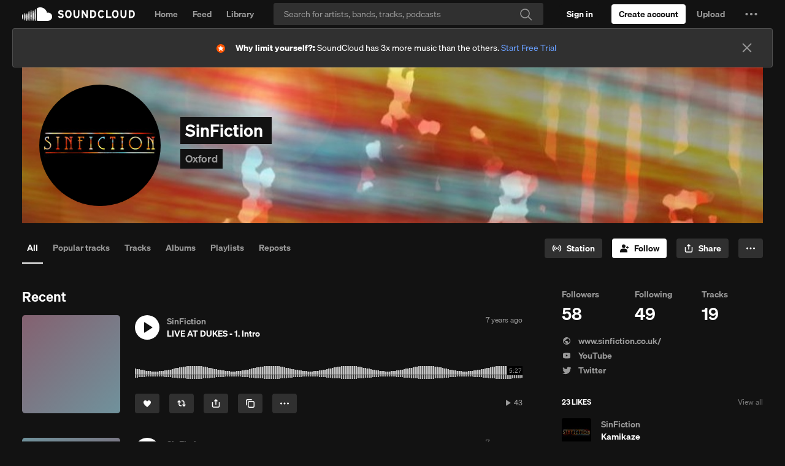

--- FILE ---
content_type: text/html; charset=utf-8
request_url: https://www.google.com/recaptcha/api2/aframe
body_size: 267
content:
<!DOCTYPE HTML><html><head><meta http-equiv="content-type" content="text/html; charset=UTF-8"></head><body><script nonce="_jFUHu08elrpCGLfSZfOBA">/** Anti-fraud and anti-abuse applications only. See google.com/recaptcha */ try{var clients={'sodar':'https://pagead2.googlesyndication.com/pagead/sodar?'};window.addEventListener("message",function(a){try{if(a.source===window.parent){var b=JSON.parse(a.data);var c=clients[b['id']];if(c){var d=document.createElement('img');d.src=c+b['params']+'&rc='+(localStorage.getItem("rc::a")?sessionStorage.getItem("rc::b"):"");window.document.body.appendChild(d);sessionStorage.setItem("rc::e",parseInt(sessionStorage.getItem("rc::e")||0)+1);localStorage.setItem("rc::h",'1764061684408');}}}catch(b){}});window.parent.postMessage("_grecaptcha_ready", "*");}catch(b){}</script></body></html>